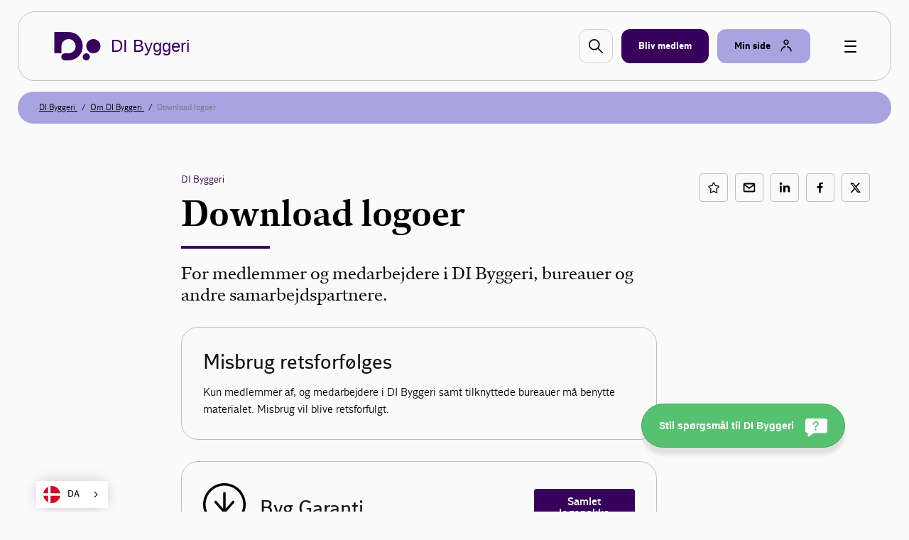

--- FILE ---
content_type: text/html; charset=utf-8
request_url: https://www.danskindustri.dk/brancher/di-byggeri/om-di-byggeri/download-logoer/
body_size: 10775
content:

<!DOCTYPE html>
<html class="no-js theme-didk2023" lang="da"  data-id="dc809338-3792-4b5f-8626-531fc0176a9c" >
<head>
    <meta charset="utf-8">
    <meta http-equiv="X-UA-Compatible" content="IE=edge">

    <link rel="preload" href="/dist/css/styles.css?v=639045164620000000" as="style" />
    
        <link rel="preload" href="/dist/static/fonts/disans_rg-webfont.woff2" as="font" type="font/woff2" crossorigin />
        <link rel="preload" href="/dist/static/fonts/disans_dbd-webfont.woff2" as="font" type="font/woff2" crossorigin />
        <link rel="preload" href="/dist/static/fonts/disans_he-webfont.woff2" as="font" type="font/woff2" crossorigin />
        <link rel="preload" href="/dist/static/fonts/diserif_rg-webfont.woff2" as="font" type="font/woff2" crossorigin />
        <link rel="preload" href="/dist/static/fonts/diserif_bd-webfont.woff2" as="font" type="font/woff2" crossorigin />
        <link rel="preload" href="/dist/static/fonts/di_sans-book-webfont.woff2" as="font" type="font/woff2" crossorigin />
        <link rel="preload" href="/dist/static/fonts/diserif_it-webfont.woff2" as="font" type="font/woff2" crossorigin />
        <link rel="preload" href="/dist/static/fonts/DISansDisplay-Bold.otf" as="font" type="font/otf" crossorigin />
        <link rel="preload" href="/dist/static/fonts/DISansDisplay-Regular.otf" as="font" type="font/otf" crossorigin />
        <link rel="preload" href="/dist/static/fonts/DINumbersOffice-Medium.woff2" as="font" type="font/woff2" crossorigin />
    <link rel="preload" href="https://policy.app.cookieinformation.com/uc.js" data-culture="da" as="script" />
    <link rel="preload" href="/Scripts/js/Head.js?v=9wHl6qMUBeJdMuWHIMlsAG2BiWo" as="script" />
    <link rel="preload" href="/dist/js/VendorApp.js?v=20251219" as="script" />
    
    <link rel="dns-prefetch" href="//js-agent.newrelic.com"/>
    <link rel="dns-prefetch" href="//bam.nr-data.net"/>
    <link rel="stylesheet" href="/dist/css/styles.css?v=639045164620000000" /> 
    <link rel="stylesheet" href="/dist/css/print.css?v=KI1mzRgbjLklj_9xYzhg_1O5_pc" media="print" />

    <meta name="HandheldFriendly" content="True">
    <meta name="viewport" content="width=device-width, initial-scale=1, minimal-ui" />
    <script src="/Scripts/js/Head.js?v=9wHl6qMUBeJdMuWHIMlsAG2BiWo" async></script>
    

    <meta property="twitter:site" content="@danskbyggeri" />
    <link rel="icon" href="/favicon.ico?v=20230928" sizes="32x32">
    <link rel="icon" href="/icon.svg?v=20230928" type="image/svg+xml">
    <link rel="apple-touch-icon" href="/apple-touch-icon.png?v=20230928">
    <link rel="manifest" href="/manifest.json?v=20230928">


<title>DI Byggeris logoer - DI Byggeri</title>
<script type="application/ld+json">
{
    "@context": "https://schema.org",
    "@type": "Article",
    "headline": "DI Byggeris logoer",
    "image": [
        ""
    ],
    "datePublished": "2020-10-05T13.41.24",
    "dateCreated": "2020-09-10T07.31.05",
    "author": [{
        "@type": "Person",
        "name": "",
        "jobTitle": "",
        "url": "",
        "description" : ""
    }]
}
</script><meta name="keywords" content="Byggeri, Marketing" />
<meta name="description" content="Her finder du logoer til download. " />
<link rel="canonical" href="https://www.danskindustri.dk/brancher/di-byggeri/om-di-byggeri/download-logoer/" />
<meta property="og:title" content="DI Byggeris logoer - DI Byggeri" />
<meta property="og:description" content="Her finder du logoer til download. " />
<meta property="og:type" content="article" />
<meta property="og:url" content="https://www.danskindustri.dk/brancher/di-byggeri/om-di-byggeri/download-logoer/" />
<meta property="twitter:url" content="https://www.danskindustri.dk/brancher/di-byggeri/om-di-byggeri/download-logoer/" />
<meta property="twitter:creator" content="@danskbyggeri" />
<meta property="twitter:title" content="DI Byggeris logoer" />
<meta property="twitter:description" content="Her finder du logoer til download. " />
<meta property="twitter:card" content="summary" />
<meta name="robots" content="index, follow" />
<meta name="application-name" content="DI Byggeris logoer - DI Byggeri">
<meta name="msapplication-tooltip" content="Her finder du logoer til download. ">    <script id="CookieConsent" src="https://policy.app.cookieinformation.com/uc.js" data-culture="da" type="text/javascript"></script>
    <script>
!function(T,l,y){var S=T.location,k="script",D="instrumentationKey",C="ingestionendpoint",I="disableExceptionTracking",E="ai.device.",b="toLowerCase",w="crossOrigin",N="POST",e="appInsightsSDK",t=y.name||"appInsights";(y.name||T[e])&&(T[e]=t);var n=T[t]||function(d){var g=!1,f=!1,m={initialize:!0,queue:[],sv:"5",version:2,config:d};function v(e,t){var n={},a="Browser";return n[E+"id"]=a[b](),n[E+"type"]=a,n["ai.operation.name"]=S&&S.pathname||"_unknown_",n["ai.internal.sdkVersion"]="javascript:snippet_"+(m.sv||m.version),{time:function(){var e=new Date;function t(e){var t=""+e;return 1===t.length&&(t="0"+t),t}return e.getUTCFullYear()+"-"+t(1+e.getUTCMonth())+"-"+t(e.getUTCDate())+"T"+t(e.getUTCHours())+":"+t(e.getUTCMinutes())+":"+t(e.getUTCSeconds())+"."+((e.getUTCMilliseconds()/1e3).toFixed(3)+"").slice(2,5)+"Z"}(),iKey:e,name:"Microsoft.ApplicationInsights."+e.replace(/-/g,"")+"."+t,sampleRate:100,tags:n,data:{baseData:{ver:2}}}}var h=d.url||y.src;if(h){function a(e){var t,n,a,i,r,o,s,c,u,p,l;g=!0,m.queue=[],f||(f=!0,t=h,s=function(){var e={},t=d.connectionString;if(t)for(var n=t.split(";"),a=0;a<n.length;a++){var i=n[a].split("=");2===i.length&&(e[i[0][b]()]=i[1])}if(!e[C]){var r=e.endpointsuffix,o=r?e.location:null;e[C]="https://"+(o?o+".":"")+"dc."+(r||"services.visualstudio.com")}return e}(),c=s[D]||d[D]||"",u=s[C],p=u?u+"/v2/track":d.endpointUrl,(l=[]).push((n="SDK LOAD Failure: Failed to load Application Insights SDK script (See stack for details)",a=t,i=p,(o=(r=v(c,"Exception")).data).baseType="ExceptionData",o.baseData.exceptions=[{typeName:"SDKLoadFailed",message:n.replace(/\./g,"-"),hasFullStack:!1,stack:n+"\nSnippet failed to load ["+a+"] -- Telemetry is disabled\nHelp Link: https://go.microsoft.com/fwlink/?linkid=2128109\nHost: "+(S&&S.pathname||"_unknown_")+"\nEndpoint: "+i,parsedStack:[]}],r)),l.push(function(e,t,n,a){var i=v(c,"Message"),r=i.data;r.baseType="MessageData";var o=r.baseData;return o.message='AI (Internal): 99 message:"'+("SDK LOAD Failure: Failed to load Application Insights SDK script (See stack for details) ("+n+")").replace(/\"/g,"")+'"',o.properties={endpoint:a},i}(0,0,t,p)),function(e,t){if(JSON){var n=T.fetch;if(n&&!y.useXhr)n(t,{method:N,body:JSON.stringify(e),mode:"cors"});else if(XMLHttpRequest){var a=new XMLHttpRequest;a.open(N,t),a.setRequestHeader("Content-type","application/json"),a.send(JSON.stringify(e))}}}(l,p))}function i(e,t){f||setTimeout(function(){!t&&m.core||a()},500)}var e=function(){var n=l.createElement(k);n.src=h;var e=y[w];return!e&&""!==e||"undefined"==n[w]||(n[w]=e),n.onload=i,n.onerror=a,n.onreadystatechange=function(e,t){"loaded"!==n.readyState&&"complete"!==n.readyState||i(0,t)},n}();y.ld<0?l.getElementsByTagName("head")[0].appendChild(e):setTimeout(function(){l.getElementsByTagName(k)[0].parentNode.appendChild(e)},y.ld||0)}try{m.cookie=l.cookie}catch(p){}function t(e){for(;e.length;)!function(t){m[t]=function(){var e=arguments;g||m.queue.push(function(){m[t].apply(m,e)})}}(e.pop())}var n="track",r="TrackPage",o="TrackEvent";t([n+"Event",n+"PageView",n+"Exception",n+"Trace",n+"DependencyData",n+"Metric",n+"PageViewPerformance","start"+r,"stop"+r,"start"+o,"stop"+o,"addTelemetryInitializer","setAuthenticatedUserContext","clearAuthenticatedUserContext","flush"]),m.SeverityLevel={Verbose:0,Information:1,Warning:2,Error:3,Critical:4};var s=(d.extensionConfig||{}).ApplicationInsightsAnalytics||{};if(!0!==d[I]&&!0!==s[I]){var c="onerror";t(["_"+c]);var u=T[c];T[c]=function(e,t,n,a,i){var r=u&&u(e,t,n,a,i);return!0!==r&&m["_"+c]({message:e,url:t,lineNumber:n,columnNumber:a,error:i}),r},d.autoExceptionInstrumented=!0}return m}(y.cfg);function a(){y.onInit&&y.onInit(n)}(T[t]=n).queue&&0===n.queue.length?(n.queue.push(a),n.trackPageView({})):a()}(window,document,{src: "https://js.monitor.azure.com/scripts/b/ai.2.gbl.min.js", crossOrigin: "anonymous", cfg: {instrumentationKey: '49cbc170-01d1-4752-90cd-609e401f6261', disableCookiesUsage: false }});
</script>

    <style>
ol.lowAlpha li:before {  content: counter(olCount, lower-alpha)'.'!important; }
</style>

<script type="text/javascript" src="https://cdn.weglot.com/weglot.min.js"></script>
<script>
    Weglot.initialize({
        api_key: 'wg_c014f97a1bad92e8b9f5e46c4932f77f2'
    });
</script>
<script>
(window.raffleUids = window.raffleUids || []).push('1ad61e85-1702-41b6-a1d7-0828d165c9c2');
try {
 window.di.fn.raffle.register('1ad61e85-1702-41b6-a1d7-0828d165c9c2');
} catch(err) {
  console.warn("Unable to register Raffle-plugin");
}
</script><!-- Google Tag Manager -->
<script>
!function(){"use strict";function l(e){for(var t=e,r=0,n=document.cookie.split(";");r<n.length;r++){var o=n[r].split("=");if(o[0].trim()===t)return o[1]}}function s(e){return localStorage.getItem(e)}function u(e){return window[e]}function A(e,t){e=document.querySelector(e);return t?null==e?void 0:e.getAttribute(t):null==e?void 0:e.textContent}var e=window,t=document,r="script",n="dataLayer",o="https://gtm.danskindustri.dk",a="",i="8bq8saflaekz",c="ca20b=aWQ9R1RNLVdNWkJWODg%3D&page=2",g="stapeUserId",v="",E="",d=!1;try{var d=!!g&&(m=navigator.userAgent,!!(m=new RegExp("Version/([0-9._]+)(.*Mobile)?.*Safari.*").exec(m)))&&16.4<=parseFloat(m[1]),f="stapeUserId"===g,I=d&&!f?function(e,t,r){void 0===t&&(t="");var n={cookie:l,localStorage:s,jsVariable:u,cssSelector:A},t=Array.isArray(t)?t:[t];if(e&&n[e])for(var o=n[e],a=0,i=t;a<i.length;a++){var c=i[a],c=r?o(c,r):o(c);if(c)return c}else console.warn("invalid uid source",e)}(g,v,E):void 0;d=d&&(!!I||f)}catch(e){console.error(e)}var m=e,g=(m[n]=m[n]||[],m[n].push({"gtm.start":(new Date).getTime(),event:"gtm.js"}),t.getElementsByTagName(r)[0]),v=I?"&bi="+encodeURIComponent(I):"",E=t.createElement(r),f=(d&&(i=8<i.length?i.replace(/([a-z]{8}$)/,"kp$1"):"kp"+i),!d&&a?a:o);E.async=!0,E.src=f+"/"+i+".js?"+c+v,null!=(e=g.parentNode)&&e.insertBefore(E,g)}();
</script>
<!-- End Google Tag Manager -->

</head>
<body data-diinternal="false">
    <!-- Google Tag Manager (noscript) -->
<noscript><iframe src='' height='0' width='0' style='display:none;visibility:hidden' data-category-consent='cookie_cat_marketing' data-consent-src='https://www.googletagmanager.com/ns.html?id=GTM-WMZBV88'></iframe></noscript>
<!-- End Google Tag Manager (noscript) -->

    

    <div class="page-wrapper">
            <div class="js--main-header">
                


<div class="slide-in js--menu">
    <div class="slide-in__inner">
        <div class="slide-in__close js--close-overlay"></div>
        <div class="slide-in__scrollable">
            <div class="slide-in__nav">
                <ul>
                        <li>
                            <a href="/brancher/di-byggeri/kurser-og-arrangementer/" class="slide-in__nav-item" title="Kurser, arrangementer og netv&#xE6;rk">
                                Kurser, arrangementer og netv&#xE6;rk
                            </a>
                        </li>
                        <li>
                            <a href="/brancher/di-byggeri/fagomraader-og-regioner/" class="slide-in__nav-item" title="Fagomr&#xE5;der og regioner">
                                Fagomr&#xE5;der og regioner
                            </a>
                        </li>
                        <li>
                            <a href="/brancher/di-byggeri/analyse-og-politik/" class="slide-in__nav-item" title="Analyse og politik">
                                Analyse og politik
                            </a>
                        </li>
                        <li>
                            <a href="/brancher/di-byggeri/publikationer/" class="slide-in__nav-item" title="Publikationer">
                                Publikationer
                            </a>
                        </li>
                </ul>
            </div>
                <div class="slide-in__nav">
                    <ul>
                                <li>
                                    <a href="/brancher/di-byggeri/the-danish-construction-association/" class="slide-in__nav-item slide-in__nav-item--small" title="English">
                                            <span class="icon icon--full">
                                                
    <svg class="svg-icon svg-icon--flag_uk">
        <use xlink:href="/dist/svg/svg-sprite.svg?v=504911232000000000#flag_uk"></use>
    </svg>

                                            </span>
                                        English
                                    </a>
                                </li>
                            <li>
                                <a href="/bliv-medlem/" class="slide-in__nav-item slide-in__nav-item--small" title="Bliv medlem">
                                    <span class="icon">
                                        
    <svg class="svg-icon svg-icon--industrienshus">
        <use xlink:href="/dist/svg/svg-sprite.svg?v=504911232000000000#industrienshus"></use>
    </svg>

                                    </span>
                                    Bliv medlem
                                </a>
                            </li>
                    </ul>
                </div>
        </div>
    </div>
</div>                <div class="sticky-menu js--sticky-menu is-home">
                    <div class="sticky-menu__inner js--sticky-menu-inner">



<header class="new-header new-header--bordered">
    <div class="w--lg">
        <div class="new-header__inner">
                <a class="button button--logo" href="/brancher/di-byggeri/" title="Til forsiden">
                    
    <svg class="svg-icon svg-icon--logo">
        <use xlink:href="/dist/svg/svg-sprite-v2.svg?v=504911232000000000#logo"></use>
    </svg>

                    <span class="text text--headline">DI Byggeri</span>
                </a>

                <a href="#" class="new-header__item new-header__item--bordered new-header__item--icon js--raffle-search-button">
                    
    <svg class="svg-icon svg-icon--search">
        <use xlink:href="/dist/svg/svg-sprite.svg?v=504911232000000000#search"></use>
    </svg>

                </a>
            
                <a href="/bliv-medlem/" class="new-header__item new-header__item--bordered new-header__item--brand new-header__item--visible-desktop" title="Bliv medlem" >
                    <span class="text">Bliv medlem</span>
                </a>
            <span class="new-header__item-container">
                <a href="#" class="new-header__item new-header__item--bordered has-icon new-header__item--brand-light js--mysite-toggle" data-userid="">
                    <span class="text">Min side</span>

    <svg class="svg-icon svg-icon--staff">
        <use xlink:href="/dist/svg/svg-sprite-v2.svg?v=504911232000000000#staff"></use>
    </svg>
                </a>
                <div class="new-header__dropdown new-header__dropdown--tooltip js--mysite-tooltip">
                    <div class="new-header__dropdown__area">
                        <a href="#" class="new-header__dropdown__item new-header__dropdown__item--remarkable js--mysite-tooltip-toogle">
                            <span class="icon">
                                
    <svg class="svg-icon svg-icon--person">
        <use xlink:href="/dist/svg/svg-sprite.svg?v=504911232000000000#person"></use>
    </svg>

                            </span>
                            <span class="new-header__dropdown__title">
                                Velkommen tilbage
                            </span>
                            <span class="new-header__dropdown__text js--mysite-tooltip-number">
                                Der er 0 nye anbefalinger til dig
                            </span>
                        </a>
                    </div>
                </div>
                <div class="new-header__dropdown js--mysite">
                    <div class="new-header__dropdown__area">
                        <a href="https://dit.di.dk" class="new-header__dropdown__item new-header__dropdown__item--remarkable js--login-intent-mypage" target="_blank" data-datalayer-obj='{"event": "login_intent"}'>
                            <span class="icon">
                                
    <svg class="svg-icon svg-icon--person">
        <use xlink:href="/dist/svg/svg-sprite.svg?v=504911232000000000#person"></use>
    </svg>

                            </span>
                            <span class="new-header__dropdown__title">
                                Min side
                            </span>
                            <span class="new-header__dropdown__text">
F&#xE5; adgang til dine netv&#xE6;rk, tilmeldinger og &#xF8;vrige DI-services.                            </span>
                        </a>
                    </div>
                    <div class="new-header__dropdown__area js--mysite-recommendations" style="display: none;">
                        <div class="new-header__dropdown__item">
                            <span class="new-header__dropdown__title">
                                Anbefalet til dig
                            </span>
                            <span class="new-header__dropdown__number js--mysite-recommendations-number"></span>
                        </div>
                    </div>
                        <div class="new-header__dropdown__area">
                            <div class="new-header__dropdown__item">
                                <span class="new-header__dropdown__title">
                                    Ny hos DI?
                                </span>
                            </div>
                            <ul class="new-header__dropdown__item new-header__dropdown__item--list">
                                <li class="new-header__dropdown__list-item">
                                    <a href="https://dit.di.dk/Authorization/Create" class="js--login-intent-newuser" target="_blank" data-datalayer-obj='{"event": "login_intent"}'>
                                        Opret en ny bruger hvis du ikke allerede har et login
                                            
<span class="arrow ">
    <svg viewBox="0 0 34 34" xmlns="http://www.w3.org/2000/svg">
        <g fill-rule="evenodd">
            <path class="fill" d="M34 17c0 9.405-7.595 17-17 17-9.366 0-17-7.595-17-17C0 7.595 7.634 0 17 0c9.405 0 17 7.595 17 17zm-8.343 1.023c.315-.315.433-.708.433-1.023 0-.394-.118-.708-.433-1.023l-7.988-7.28c-.12-.158-.473-.354-.827-.354-.71 0-1.338.63-1.338 1.298 0 .277.078.67.393.946l5.746 5.076H9.05c-.668 0-1.298.63-1.298 1.338 0 .708.63 1.26 1.3 1.26h12.592l-5.746 5.154c-.315.236-.393.63-.393.945 0 .668.63 1.297 1.338 1.297.393 0 .747-.236.944-.393l7.87-7.24z" />
            <path class="border" d="M34 17c0-9.405-7.595-17-17-17C7.634 0 0 7.595 0 17c0 9.405 7.634 17 17 17 9.405 0 17-7.595 17-17zm-2.715 0c0 7.87-6.375 14.245-14.285 14.245C9.13 31.245 2.794 24.87 2.794 17 2.794 9.13 9.13 2.794 17 2.794c7.91 0 14.285 6.336 14.285 14.206z" />
            <path d="M25.657 18.023c.315-.315.433-.708.433-1.023 0-.394-.118-.708-.433-1.023l-7.988-7.28c-.12-.158-.473-.354-.827-.354-.71 0-1.338.63-1.338 1.298 0 .277.078.67.393.946l5.746 5.076H9.05c-.668 0-1.298.63-1.298 1.338 0 .708.63 1.26 1.3 1.26h12.592l-5.746 5.154c-.315.236-.393.63-.393.945 0 .668.63 1.297 1.338 1.297.393 0 .747-.236.944-.393l7.87-7.24z" class="arrow-shape" />
        </g>
    </svg>
</span>
                                    </a>
                                </li>
                            </ul>
                        </div>
                </div>
            </span>
            <a href="javascript:" class="button button--burger js--burger">
                <span></span>
            </a>
        </div>
    </div>
</header>

                    </div>
                </div>
            </div>
        <main>
            
        <section class="section">
            <div class="deck deck--slim deck--slim deck--brand-light">
                <div class="w--lg">
                <nav class="breadcrumbs">
                    <ul class="breadcrumbs__list v--desktop-only">
                            <li class="breadcrumbs__item">
                                    <a href="/brancher/di-byggeri/">
                                        DI Byggeri
                                    </a>
                            </li>
                            <li class="breadcrumbs__item">
                                    <a href="/brancher/di-byggeri/om-di-byggeri/">
                                        Om DI Byggeri
                                    </a>
                            </li>
                            <li class="breadcrumbs__item">
Download logoer                            </li>
                    </ul>

                </nav>
                    </div>
                </div>
            </section>


<!-- Update area goes here -->

<script type="application/ld+json">{"MainEntityOfPage":{"Type":"WebPage","Id":"https://www.danskindustri.dk/brancher/di-byggeri/om-di-byggeri/download-logoer/"},"Headline":"Download logoer","DatePublished":"2020-09-10T07:31:05+00:00","DateModified":"2020-10-05T13:41:24+00:00","Publisher":{"type":"Organization","Name":"Dansk industri","Logo":{"type":"ImageObject","url":"https://www.danskindustri.dk/static/logo.jpg"}},"Description":"For medlemmer og medarbejdere i DI Byggeri, bureauer og andre samarbejdspartnere.","Context":"http://schema.org","Type":"NewsArticle"}</script>

<!-- ArticlePage/index.cshtml -->
<section class="section">
    <div class="deck">
        <div class="w--md">
            <div class="flex-grid">
                    <div class="flex-grid__col flex-grid__col--12 flex-grid__col--md-2"></div>
                <div class="flex-grid__col flex-grid__col--12 flex-grid__col--md-7 article-wrapper">
                     <!-- Article.cshtml -->
<article class="article article--no-initial ">


<span class="meta">            <a href="/brancher/di-byggeri/" >
                DI Byggeri
            </a>
</span>
    <div class="rich-text">
        <h1 class="article__headline headline-lg ">
            Download logoer
        </h1>
        <h4>For medlemmer og medarbejdere i DI Byggeri, bureauer og andre samarbejdspartnere.</h4>
    </div>



<div class="rich-text rich-text--initial">
    

</div>

<div class="article__box">
    <div class="article__box__inner">
        <h3>Misbrug retsforf&#xF8;lges</h3>
        <p>Kun medlemmer af, og medarbejdere i DI Byggeri samt tilknyttede bureauer m&#xE5; benytte materialet. Misbrug vil blive retsforfulgt.</p>
    </div>
</div>
<!-- FeaturedDocumentArticle.cshtml -->
<!-- FeaturedDocumentItem.cshtml -->



<div class="article__box article__box--grid">
        <div class="article__box__icon">
            
    <svg class="svg-icon svg-icon--download">
        <use xlink:href="/dist/svg/svg-sprite.svg?v=504911232000000000#download"></use>
    </svg>

        </div>
    <div class="article__box__inner">
        <p class="meta"></p>
        <h2 class="title-sm">Byg Garanti</h2>
    </div>

        <div class="article__box__cta" >
            
<a href="https://www.skyfish.com/p/danskindustri/2053812" class="button button--primary button--small"  target="_blank" rel="noopener" >
    <span class="text">Samlet logopakke</span>
</a>
        </div>
</div>
<!-- FeaturedDocumentArticle.cshtml -->
<!-- FeaturedDocumentItem.cshtml -->



<div class="article__box article__box--grid">
        <div class="article__box__icon">
            
    <svg class="svg-icon svg-icon--download">
        <use xlink:href="/dist/svg/svg-sprite.svg?v=504911232000000000#download"></use>
    </svg>

        </div>
    <div class="article__box__inner">
        <p class="meta"></p>
        <h2 class="title-sm">DI Byggeris logo</h2>
    </div>

        <div class="article__box__cta" >
            
<a href="https://www.skyfish.com/p/danskindustri/2053802" class="button button--primary button--small"  target="_blank" rel="noopener" >
    <span class="text">Samlet logopakke</span>
</a>
        </div>
</div>
<!-- FeaturedDocumentArticle.cshtml -->
<!-- FeaturedDocumentItem.cshtml -->



<div class="article__box article__box--grid">
        <div class="article__box__icon">
            
    <svg class="svg-icon svg-icon--download">
        <use xlink:href="/dist/svg/svg-sprite.svg?v=504911232000000000#download"></use>
    </svg>

        </div>
    <div class="article__box__inner">
        <p class="meta"></p>
        <h2 class="title-sm">Medlem af DI Byggeri logo</h2>
    </div>

        <div class="article__box__cta" >
            
<a href="https://www.skyfish.com/p/danskindustri/2053820" class="button button--primary button--small"  target="_blank" rel="noopener" >
    <span class="text">Samlet logopakke</span>
</a>
        </div>
</div>
<div class="rich-text">
    <div class="accordion__wrapper">
        

<div class="accordion accordion--wide js--accordion">
    <div class="accordion__trigger js--accordion-trigger">
        <div class="accordion__title">
            <h4>Branchesammenslutninger</h4>
                
<span class="arrow icon arrow--colored">
    <svg viewBox="0 0 34 34" xmlns="http://www.w3.org/2000/svg">
        <g fill-rule="evenodd">
            <path class="fill" d="M34 17c0 9.405-7.595 17-17 17-9.366 0-17-7.595-17-17C0 7.595 7.634 0 17 0c9.405 0 17 7.595 17 17zm-8.343 1.023c.315-.315.433-.708.433-1.023 0-.394-.118-.708-.433-1.023l-7.988-7.28c-.12-.158-.473-.354-.827-.354-.71 0-1.338.63-1.338 1.298 0 .277.078.67.393.946l5.746 5.076H9.05c-.668 0-1.298.63-1.298 1.338 0 .708.63 1.26 1.3 1.26h12.592l-5.746 5.154c-.315.236-.393.63-.393.945 0 .668.63 1.297 1.338 1.297.393 0 .747-.236.944-.393l7.87-7.24z" />
            <path class="border" d="M34 17c0-9.405-7.595-17-17-17C7.634 0 0 7.595 0 17c0 9.405 7.634 17 17 17 9.405 0 17-7.595 17-17zm-2.715 0c0 7.87-6.375 14.245-14.285 14.245C9.13 31.245 2.794 24.87 2.794 17 2.794 9.13 9.13 2.794 17 2.794c7.91 0 14.285 6.336 14.285 14.206z" />
            <path d="M25.657 18.023c.315-.315.433-.708.433-1.023 0-.394-.118-.708-.433-1.023l-7.988-7.28c-.12-.158-.473-.354-.827-.354-.71 0-1.338.63-1.338 1.298 0 .277.078.67.393.946l5.746 5.076H9.05c-.668 0-1.298.63-1.298 1.338 0 .708.63 1.26 1.3 1.26h12.592l-5.746 5.154c-.315.236-.393.63-.393.945 0 .668.63 1.297 1.338 1.297.393 0 .747-.236.944-.393l7.87-7.24z" class="arrow-shape" />
        </g>
    </svg>
</span>
        </div>
    </div>
    <div class="accordion__content js--accordion-content">
        <div class="accordion__content__inner">
            
<div class="rich-text rich-text--initial">
    
<p>Her kan du finde links til alle logoer fra de tre Branchesammenslutninger under DI Byggeri.</p>
<p><a href="https://www.skyfish.com/p/danskindustri/2053806" target="_blank" rel="noopener">Dansk Beton</a></p>
<p><a href="https://www.skyfish.com/p/danskindustri/2053807" target="_blank" rel="noopener">Dansk Byggeindustri</a></p>
<p><a href="https://www.skyfish.com/p/danskindustri/2053808" target="_blank" rel="noopener">Dansk Infrastruktur</a></p>
</div>

        </div>
    </div>
</div>
    </div>
</div>
<div class="rich-text">
    <div class="accordion__wrapper">
        

<div class="accordion accordion--wide js--accordion">
    <div class="accordion__trigger js--accordion-trigger">
        <div class="accordion__title">
            <h4>Sektioner</h4>
                
<span class="arrow icon arrow--colored">
    <svg viewBox="0 0 34 34" xmlns="http://www.w3.org/2000/svg">
        <g fill-rule="evenodd">
            <path class="fill" d="M34 17c0 9.405-7.595 17-17 17-9.366 0-17-7.595-17-17C0 7.595 7.634 0 17 0c9.405 0 17 7.595 17 17zm-8.343 1.023c.315-.315.433-.708.433-1.023 0-.394-.118-.708-.433-1.023l-7.988-7.28c-.12-.158-.473-.354-.827-.354-.71 0-1.338.63-1.338 1.298 0 .277.078.67.393.946l5.746 5.076H9.05c-.668 0-1.298.63-1.298 1.338 0 .708.63 1.26 1.3 1.26h12.592l-5.746 5.154c-.315.236-.393.63-.393.945 0 .668.63 1.297 1.338 1.297.393 0 .747-.236.944-.393l7.87-7.24z" />
            <path class="border" d="M34 17c0-9.405-7.595-17-17-17C7.634 0 0 7.595 0 17c0 9.405 7.634 17 17 17 9.405 0 17-7.595 17-17zm-2.715 0c0 7.87-6.375 14.245-14.285 14.245C9.13 31.245 2.794 24.87 2.794 17 2.794 9.13 9.13 2.794 17 2.794c7.91 0 14.285 6.336 14.285 14.206z" />
            <path d="M25.657 18.023c.315-.315.433-.708.433-1.023 0-.394-.118-.708-.433-1.023l-7.988-7.28c-.12-.158-.473-.354-.827-.354-.71 0-1.338.63-1.338 1.298 0 .277.078.67.393.946l5.746 5.076H9.05c-.668 0-1.298.63-1.298 1.338 0 .708.63 1.26 1.3 1.26h12.592l-5.746 5.154c-.315.236-.393.63-.393.945 0 .668.63 1.297 1.338 1.297.393 0 .747-.236.944-.393l7.87-7.24z" class="arrow-shape" />
        </g>
    </svg>
</span>
        </div>
    </div>
    <div class="accordion__content js--accordion-content">
        <div class="accordion__content__inner">
            
<div class="rich-text rich-text--initial">
    
<p>Her kan du finde alle logoer for sektionerne under DI Byggeri.</p>
<p><a href="https://www.skyfish.com/p/danskindustri/2053821" target="_blank" rel="noopener">Find alle logoerne her</a></p>
</div>

        </div>
    </div>
</div>
    </div>
</div>
<div class="rich-text">
    <div class="accordion__wrapper">
        

<div class="accordion accordion--wide js--accordion">
    <div class="accordion__trigger js--accordion-trigger">
        <div class="accordion__title">
            <h4>Interessegrupper og foreninger</h4>
                
<span class="arrow icon arrow--colored">
    <svg viewBox="0 0 34 34" xmlns="http://www.w3.org/2000/svg">
        <g fill-rule="evenodd">
            <path class="fill" d="M34 17c0 9.405-7.595 17-17 17-9.366 0-17-7.595-17-17C0 7.595 7.634 0 17 0c9.405 0 17 7.595 17 17zm-8.343 1.023c.315-.315.433-.708.433-1.023 0-.394-.118-.708-.433-1.023l-7.988-7.28c-.12-.158-.473-.354-.827-.354-.71 0-1.338.63-1.338 1.298 0 .277.078.67.393.946l5.746 5.076H9.05c-.668 0-1.298.63-1.298 1.338 0 .708.63 1.26 1.3 1.26h12.592l-5.746 5.154c-.315.236-.393.63-.393.945 0 .668.63 1.297 1.338 1.297.393 0 .747-.236.944-.393l7.87-7.24z" />
            <path class="border" d="M34 17c0-9.405-7.595-17-17-17C7.634 0 0 7.595 0 17c0 9.405 7.634 17 17 17 9.405 0 17-7.595 17-17zm-2.715 0c0 7.87-6.375 14.245-14.285 14.245C9.13 31.245 2.794 24.87 2.794 17 2.794 9.13 9.13 2.794 17 2.794c7.91 0 14.285 6.336 14.285 14.206z" />
            <path d="M25.657 18.023c.315-.315.433-.708.433-1.023 0-.394-.118-.708-.433-1.023l-7.988-7.28c-.12-.158-.473-.354-.827-.354-.71 0-1.338.63-1.338 1.298 0 .277.078.67.393.946l5.746 5.076H9.05c-.668 0-1.298.63-1.298 1.338 0 .708.63 1.26 1.3 1.26h12.592l-5.746 5.154c-.315.236-.393.63-.393.945 0 .668.63 1.297 1.338 1.297.393 0 .747-.236.944-.393l7.87-7.24z" class="arrow-shape" />
        </g>
    </svg>
</span>
        </div>
    </div>
    <div class="accordion__content js--accordion-content">
        <div class="accordion__content__inner">
            
<div class="rich-text rich-text--initial">
    
<p>Her kan du finde alle logoer for interessegrupper og foreninger under DI Byggeri.</p>
<p><a href="https://www.skyfish.com/p/danskindustri/2053813" target="_blank" rel="noopener">Find alle logoerne her</a></p>
</div>

        </div>
    </div>
</div>
    </div>
</div></article>
                </div>
                <div class="flex-grid__col flex-grid__col--12 flex-grid__col--md-3">



<ul class="social-list">
        <li class="social-list__item">
            <a href="javascript:" class="social-list__item__link  js--notification-handler" title="Gem p&#xE5; Min side" data-subscribeid="" data-language="da" data-notificationtype="favourite" data-userid="" data-pageid="170403" data-activeclass="is-active" data-saveurl="/api/notification/save" data-deleteurl="/api/notification/delete"  data-modal="modal-notification">
                <span class="social-list__text">Gem</span>
                
    <svg class="svg-icon svg-icon--star">
        <use xlink:href="/dist/svg/svg-sprite.svg?v=504911232000000000#star"></use>
    </svg>

            </a>
        </li>
        <li class="social-list__item">
            <a href="mailto:?subject=Download%20logoer&body=Download%20logoer%0D%0A%0D%0Ahttps%3a%2f%2fwww.danskindustri.dk%2fbrancher%2fdi-byggeri%2fom-di-byggeri%2fdownload-logoer%2f" class="social-list__item__link">
                <span class="social-list__text">Send e-mail</span>
                
    <svg class="svg-icon svg-icon--share-email">
        <use xlink:href="/dist/svg/svg-sprite.svg?v=504911232000000000#share-email"></use>
    </svg>

            </a>
        </li>
        <li class="social-list__item">
            <a href="https://www.linkedin.com/shareArticle?mini=true&url=https%3a%2f%2fwww.danskindustri.dk%2fbrancher%2fdi-byggeri%2fom-di-byggeri%2fdownload-logoer%2f" class="social-list__item__link"  target="_blank" rel="noopener">
                <span class="social-list__text">Del p&#xE5; LinkedIn</span>
                
    <svg class="svg-icon svg-icon--share-linkedin">
        <use xlink:href="/dist/svg/svg-sprite.svg?v=504911232000000000#share-linkedin"></use>
    </svg>

            </a>
        </li>
        <li class="social-list__item">
            <a href="https://www.facebook.com/sharer/sharer.php?u=https%3a%2f%2fwww.danskindustri.dk%2fbrancher%2fdi-byggeri%2fom-di-byggeri%2fdownload-logoer%2f" class="social-list__item__link"  target="_blank" rel="noopener">
                <span class="social-list__text">Del p&#xE5; Facebook</span>
                
    <svg class="svg-icon svg-icon--share-facebook">
        <use xlink:href="/dist/svg/svg-sprite.svg?v=504911232000000000#share-facebook"></use>
    </svg>

            </a>
        </li>
        <li class="social-list__item">
            <a href="https://twitter.com/intent/tweet?url=https%3a%2f%2fwww.danskindustri.dk%2fbrancher%2fdi-byggeri%2fom-di-byggeri%2fdownload-logoer%2f&text=Download&#x2B;logoer" class="social-list__item__link"  target="_blank" rel="noopener">
                <span class="social-list__text">Del p&#xE5; Twitter</span>
                
    <svg class="svg-icon svg-icon--share-twitter">
        <use xlink:href="/dist/svg/svg-sprite.svg?v=504911232000000000#share-twitter"></use>
    </svg>

            </a>
        </li>
</ul>                </div>
            </div>
        </div>
    </div>
    <!-- ByLine.cshtml -->
    <div class="deck deck--margin-bottom">
        <div class="w--md">
            <div class="contact-bar">
                <div class="contact-bar__item contact-bar__item--right-align" >
                    <div class="tags">
                        <ul class="tags__list">
                                <li class="tags__list__item">
                                        <a href="/brancher/di-byggeri/sogeside/?SearchQuery=&quot;Byggeri&quot;" class="button button--tag">Byggeri</a>
                                </li>
                                <li class="tags__list__item">
                                        <a href="/brancher/di-byggeri/sogeside/?SearchQuery=&quot;Marketing&quot;" class="button button--tag">Marketing</a>
                                </li>
                        </ul>
                    </div>
                </div>
            </div>
        </div>
    </div>

</section>


<section class="section">
    <div class="deck">
        <div class="w--md">
            <div class="cta-banner">
                <div class="flex-grid">
                    <div class="flex-grid__col flex-grid__col--12 flex-grid__col--md-6 banner-title">
                            <h2>DI&#x27;s logoer</h2>
                            <p>
                                <span>Her kan du finde og downloade DI&#x27;s logoer og designguide.</span>
                            </p>

                    </div>
                    <div class="flex-grid__col flex-grid__col--12 flex-grid__col--md-6 cta-banner__action">

<a href="https://www.skyfish.com/p/danskindustri/1372774" class="button button--primary button--large"  target="_blank" rel="noopener" >
    <span class="text">DI&#x27;s logoer og designguide</span>
</a>                    </div>
                </div>
            </div>
        </div>
    </div>
</section>

    <section class="section">
            <div class="deck deck--brand ">
                <div class="w--md banner-title">
                    <h2>Kontakt</h2>
                </div>
            </div>
        <div class="deck deck--brand deck--cropped has-slider">
            <div class="w--md">
                

<div class="contact  ">
        <div class="contact__image">
            <img src="https://www.danskindustri.dk/globalassets/kontaktenhed-foto/di-dansk-byggeri-kontakt.jpg" alt="">
        </div>
    <div class="contact__body">
        <p class="contact__headline"></p>
        <p class="contact__sub-headline">Har du sp&#xF8;rgsm&#xE5;l, eller vil du vide mere, er du velkommen til at kontakte DI Byggeri</p>
    <ul class="contact__contact-info">
            <li>
                <span class="contact__contact-info__label">Direkte</span>
                <span class="contact__contact-info__value ">33 77 33 77</span>
            </li>
            <li>
                <span class="contact__contact-info__label">E-mail</span>
                <span class="contact__contact-info__value "><a href="mailto:dibyggeri@di.dk">dibyggeri@di.dk</a></span>
            </li>
        
        

    </ul>
    </div>
</div>
            </div>
        </div>
    </section>

        <section class="section">
            <div class="deck">

    <div class="w--lg">
        <div class="heavy-title heavy-title--right">
                <h2 >Relateret indhold</h2>
        </div>
    </div>
</div>
            <div class="deck">
                <div class="w--md">
                    <ul class="abstract-list">
                            <li class="abstract-list__item abstract-list__item--no-image abstract-list__item--action">
                                <div class="abstract-list__item__content">
                                    

<p class="meta">            <a href="/brancher/di-byggeri/" >
                DI Byggeri
            </a>
</p>

                                    <a class="button" href="/brancher/di-byggeri/kurser-og-arrangementer/sektioner/gulvsektionen/gvk-kursus-for-vadrumsansvarlige/">
                                        <h3 class="abstract-list__item__content__head">
                                            GVK kursus for v&#xE5;drumsansvarlige 6. oktober 2026
                                        </h3>
                                        <p class="abstract-list__item__content__body">
                                            Kursus for v&#229;drumsansvarlige holdes den 6. oktober 2026 p&#229; Gl. Vindinge i Nyborg
                                        </p>
                                    </a>
                                    <div class="tags">
                                        <ul class="tags__list">
                                                <li class="tags__list__item">
                                                        <a href="/brancher/di-byggeri/sogeside/?SearchQuery=&quot;Uddannelse&quot;" class="button button--tag">Uddannelse</a>
                                                </li>
                                                <li class="tags__list__item">
                                                        <a href="/brancher/di-byggeri/sogeside/?SearchQuery=&quot;Byggeri&quot;" class="button button--tag">Byggeri</a>
                                                </li>
                                                <li class="tags__list__item">
                                                        <a href="/brancher/di-byggeri/sogeside/?SearchQuery=&quot;Brancher og fag&quot;" class="button button--tag">Brancher og fag</a>
                                                </li>
                                        </ul>
                                    </div>
                                </div>
                                <a class="button arrow__wrapper" href="/brancher/di-byggeri/kurser-og-arrangementer/sektioner/gulvsektionen/gvk-kursus-for-vadrumsansvarlige/">
                                        
<span class="arrow arrow--colored">
    <svg viewBox="0 0 34 34" xmlns="http://www.w3.org/2000/svg">
        <g fill-rule="evenodd">
            <path class="fill" d="M34 17c0 9.405-7.595 17-17 17-9.366 0-17-7.595-17-17C0 7.595 7.634 0 17 0c9.405 0 17 7.595 17 17zm-8.343 1.023c.315-.315.433-.708.433-1.023 0-.394-.118-.708-.433-1.023l-7.988-7.28c-.12-.158-.473-.354-.827-.354-.71 0-1.338.63-1.338 1.298 0 .277.078.67.393.946l5.746 5.076H9.05c-.668 0-1.298.63-1.298 1.338 0 .708.63 1.26 1.3 1.26h12.592l-5.746 5.154c-.315.236-.393.63-.393.945 0 .668.63 1.297 1.338 1.297.393 0 .747-.236.944-.393l7.87-7.24z" />
            <path class="border" d="M34 17c0-9.405-7.595-17-17-17C7.634 0 0 7.595 0 17c0 9.405 7.634 17 17 17 9.405 0 17-7.595 17-17zm-2.715 0c0 7.87-6.375 14.245-14.285 14.245C9.13 31.245 2.794 24.87 2.794 17 2.794 9.13 9.13 2.794 17 2.794c7.91 0 14.285 6.336 14.285 14.206z" />
            <path d="M25.657 18.023c.315-.315.433-.708.433-1.023 0-.394-.118-.708-.433-1.023l-7.988-7.28c-.12-.158-.473-.354-.827-.354-.71 0-1.338.63-1.338 1.298 0 .277.078.67.393.946l5.746 5.076H9.05c-.668 0-1.298.63-1.298 1.338 0 .708.63 1.26 1.3 1.26h12.592l-5.746 5.154c-.315.236-.393.63-.393.945 0 .668.63 1.297 1.338 1.297.393 0 .747-.236.944-.393l7.87-7.24z" class="arrow-shape" />
        </g>
    </svg>
</span>
                                </a>
                            </li>
                            <li class="abstract-list__item abstract-list__item--no-image abstract-list__item--action">
                                <div class="abstract-list__item__content">
                                    

<p class="meta">            <a href="/arrangementer/sog/" >
                Arrangementer
            </a>
</p>

                                    <a class="button" href="/arrangementer/soeg/arrangementer/medlemsforeninger/aluminium-danmark/aluminium-2026/">
                                        <h3 class="abstract-list__item__content__head">
                                            ALUMINIUM 2026 &#x2013; verdens f&#xF8;rende aluminiumsmesse
                                        </h3>
                                        <p class="abstract-list__item__content__body">
                                            Deltag i &#229;rets vigtigste eksportbegivenhed arrangeret af Aluminium Danmark i samarbejde med Eksportr&#229;det.
                                        </p>
                                    </a>
                                    <div class="tags">
                                        <ul class="tags__list">
                                                <li class="tags__list__item">
                                                        <a href="/brancher/di-byggeri/sogeside/?SearchQuery=&quot;Internationalt&quot;" class="button button--tag">Internationalt</a>
                                                </li>
                                                <li class="tags__list__item">
                                                        <a href="/brancher/di-byggeri/sogeside/?SearchQuery=&quot;Europa&quot;" class="button button--tag">Europa</a>
                                                </li>
                                                <li class="tags__list__item">
                                                        <a href="/brancher/di-byggeri/sogeside/?SearchQuery=&quot;Sm&#xE5; og mellemstore virksomheder&quot;" class="button button--tag">Sm&#xE5; og mellemstore virksomheder</a>
                                                </li>
                                                <li class="tags__list__item">
                                                        <a href="/brancher/di-byggeri/sogeside/?SearchQuery=&quot;Eksport&quot;" class="button button--tag">Eksport</a>
                                                </li>
                                                <li class="tags__list__item">
                                                        <a href="/brancher/di-byggeri/sogeside/?SearchQuery=&quot;Byggeri&quot;" class="button button--tag">Byggeri</a>
                                                </li>
                                        </ul>
                                    </div>
                                </div>
                                <a class="button arrow__wrapper" href="/arrangementer/soeg/arrangementer/medlemsforeninger/aluminium-danmark/aluminium-2026/">
                                        
<span class="arrow arrow--colored">
    <svg viewBox="0 0 34 34" xmlns="http://www.w3.org/2000/svg">
        <g fill-rule="evenodd">
            <path class="fill" d="M34 17c0 9.405-7.595 17-17 17-9.366 0-17-7.595-17-17C0 7.595 7.634 0 17 0c9.405 0 17 7.595 17 17zm-8.343 1.023c.315-.315.433-.708.433-1.023 0-.394-.118-.708-.433-1.023l-7.988-7.28c-.12-.158-.473-.354-.827-.354-.71 0-1.338.63-1.338 1.298 0 .277.078.67.393.946l5.746 5.076H9.05c-.668 0-1.298.63-1.298 1.338 0 .708.63 1.26 1.3 1.26h12.592l-5.746 5.154c-.315.236-.393.63-.393.945 0 .668.63 1.297 1.338 1.297.393 0 .747-.236.944-.393l7.87-7.24z" />
            <path class="border" d="M34 17c0-9.405-7.595-17-17-17C7.634 0 0 7.595 0 17c0 9.405 7.634 17 17 17 9.405 0 17-7.595 17-17zm-2.715 0c0 7.87-6.375 14.245-14.285 14.245C9.13 31.245 2.794 24.87 2.794 17 2.794 9.13 9.13 2.794 17 2.794c7.91 0 14.285 6.336 14.285 14.206z" />
            <path d="M25.657 18.023c.315-.315.433-.708.433-1.023 0-.394-.118-.708-.433-1.023l-7.988-7.28c-.12-.158-.473-.354-.827-.354-.71 0-1.338.63-1.338 1.298 0 .277.078.67.393.946l5.746 5.076H9.05c-.668 0-1.298.63-1.298 1.338 0 .708.63 1.26 1.3 1.26h12.592l-5.746 5.154c-.315.236-.393.63-.393.945 0 .668.63 1.297 1.338 1.297.393 0 .747-.236.944-.393l7.87-7.24z" class="arrow-shape" />
        </g>
    </svg>
</span>
                                </a>
                            </li>
                            <li class="abstract-list__item abstract-list__item--no-image abstract-list__item--action">
                                <div class="abstract-list__item__content">
                                    

<p class="meta">            <a href="/brancher/di-byggeri/" >
                DI Byggeri
            </a>
</p>

                                    <a class="button" href="/brancher/di-byggeri/kurser-og-arrangementer/sektioner/trasektio/Saadan_haandterer_du_ESG_krav_fra_kunder/">
                                        <h3 class="abstract-list__item__content__head">
                                            S&#xE5;dan h&#xE5;ndterer du ESG-krav fra kunder &#x2013; direkte fra dit skrivebord
                                        </h3>
                                        <p class="abstract-list__item__content__body">
                                            Tr&#230;sektionen og Valified inviterer til webinar om ESG. F&#229; indblik i, hvordan du kan arbejde med ESG via Valified, og h&#248;r mere om de muligheder, der findes.
                                        </p>
                                    </a>
                                    <div class="tags">
                                        <ul class="tags__list">
                                                <li class="tags__list__item">
                                                        <a href="/brancher/di-byggeri/sogeside/?SearchQuery=&quot;Byggeri&quot;" class="button button--tag">Byggeri</a>
                                                </li>
                                                <li class="tags__list__item">
                                                        <a href="/brancher/di-byggeri/sogeside/?SearchQuery=&quot;B&#xE6;redygtighed&quot;" class="button button--tag">B&#xE6;redygtighed</a>
                                                </li>
                                                <li class="tags__list__item">
                                                        <a href="/brancher/di-byggeri/sogeside/?SearchQuery=&quot;Brancher og fag&quot;" class="button button--tag">Brancher og fag</a>
                                                </li>
                                                <li class="tags__list__item">
                                                        <a href="/brancher/di-byggeri/sogeside/?SearchQuery=&quot;ESG&quot;" class="button button--tag">ESG</a>
                                                </li>
                                        </ul>
                                    </div>
                                </div>
                                <a class="button arrow__wrapper" href="/brancher/di-byggeri/kurser-og-arrangementer/sektioner/trasektio/Saadan_haandterer_du_ESG_krav_fra_kunder/">
                                        
<span class="arrow arrow--colored">
    <svg viewBox="0 0 34 34" xmlns="http://www.w3.org/2000/svg">
        <g fill-rule="evenodd">
            <path class="fill" d="M34 17c0 9.405-7.595 17-17 17-9.366 0-17-7.595-17-17C0 7.595 7.634 0 17 0c9.405 0 17 7.595 17 17zm-8.343 1.023c.315-.315.433-.708.433-1.023 0-.394-.118-.708-.433-1.023l-7.988-7.28c-.12-.158-.473-.354-.827-.354-.71 0-1.338.63-1.338 1.298 0 .277.078.67.393.946l5.746 5.076H9.05c-.668 0-1.298.63-1.298 1.338 0 .708.63 1.26 1.3 1.26h12.592l-5.746 5.154c-.315.236-.393.63-.393.945 0 .668.63 1.297 1.338 1.297.393 0 .747-.236.944-.393l7.87-7.24z" />
            <path class="border" d="M34 17c0-9.405-7.595-17-17-17C7.634 0 0 7.595 0 17c0 9.405 7.634 17 17 17 9.405 0 17-7.595 17-17zm-2.715 0c0 7.87-6.375 14.245-14.285 14.245C9.13 31.245 2.794 24.87 2.794 17 2.794 9.13 9.13 2.794 17 2.794c7.91 0 14.285 6.336 14.285 14.206z" />
            <path d="M25.657 18.023c.315-.315.433-.708.433-1.023 0-.394-.118-.708-.433-1.023l-7.988-7.28c-.12-.158-.473-.354-.827-.354-.71 0-1.338.63-1.338 1.298 0 .277.078.67.393.946l5.746 5.076H9.05c-.668 0-1.298.63-1.298 1.338 0 .708.63 1.26 1.3 1.26h12.592l-5.746 5.154c-.315.236-.393.63-.393.945 0 .668.63 1.297 1.338 1.297.393 0 .747-.236.944-.393l7.87-7.24z" class="arrow-shape" />
        </g>
    </svg>
</span>
                                </a>
                            </li>
                            <li class="abstract-list__item abstract-list__item--no-image abstract-list__item--action">
                                <div class="abstract-list__item__content">
                                    

<p class="meta">            <a href="/brancher/di-byggeri/" >
                DI Byggeri
            </a>
</p>

                                    <a class="button" href="/brancher/di-byggeri/kurser-og-arrangementer/sektioner/stilladssektionen/stilladssektionens-konduktorkursus/">
                                        <h3 class="abstract-list__item__content__head">
                                            Stilladssektionens kondukt&#xF8;rkursus
                                        </h3>
                                        <p class="abstract-list__item__content__body">
                                            Kondukt&#248;rkurset henvender sig til medarbejdere, der &#248;nsker at pr&#248;ve kr&#230;fter med ledelse og vil opkvalificeres til sikker og effektiv styring af en stilladsproduktion.
                                        </p>
                                    </a>
                                    <div class="tags">
                                        <ul class="tags__list">
                                                <li class="tags__list__item">
                                                        <a href="/brancher/di-byggeri/sogeside/?SearchQuery=&quot;Byggeri&quot;" class="button button--tag">Byggeri</a>
                                                </li>
                                                <li class="tags__list__item">
                                                        <a href="/brancher/di-byggeri/sogeside/?SearchQuery=&quot;Byggepladser&quot;" class="button button--tag">Byggepladser</a>
                                                </li>
                                                <li class="tags__list__item">
                                                        <a href="/brancher/di-byggeri/sogeside/?SearchQuery=&quot;Brancher og fag&quot;" class="button button--tag">Brancher og fag</a>
                                                </li>
                                        </ul>
                                    </div>
                                </div>
                                <a class="button arrow__wrapper" href="/brancher/di-byggeri/kurser-og-arrangementer/sektioner/stilladssektionen/stilladssektionens-konduktorkursus/">
                                        
<span class="arrow arrow--colored">
    <svg viewBox="0 0 34 34" xmlns="http://www.w3.org/2000/svg">
        <g fill-rule="evenodd">
            <path class="fill" d="M34 17c0 9.405-7.595 17-17 17-9.366 0-17-7.595-17-17C0 7.595 7.634 0 17 0c9.405 0 17 7.595 17 17zm-8.343 1.023c.315-.315.433-.708.433-1.023 0-.394-.118-.708-.433-1.023l-7.988-7.28c-.12-.158-.473-.354-.827-.354-.71 0-1.338.63-1.338 1.298 0 .277.078.67.393.946l5.746 5.076H9.05c-.668 0-1.298.63-1.298 1.338 0 .708.63 1.26 1.3 1.26h12.592l-5.746 5.154c-.315.236-.393.63-.393.945 0 .668.63 1.297 1.338 1.297.393 0 .747-.236.944-.393l7.87-7.24z" />
            <path class="border" d="M34 17c0-9.405-7.595-17-17-17C7.634 0 0 7.595 0 17c0 9.405 7.634 17 17 17 9.405 0 17-7.595 17-17zm-2.715 0c0 7.87-6.375 14.245-14.285 14.245C9.13 31.245 2.794 24.87 2.794 17 2.794 9.13 9.13 2.794 17 2.794c7.91 0 14.285 6.336 14.285 14.206z" />
            <path d="M25.657 18.023c.315-.315.433-.708.433-1.023 0-.394-.118-.708-.433-1.023l-7.988-7.28c-.12-.158-.473-.354-.827-.354-.71 0-1.338.63-1.338 1.298 0 .277.078.67.393.946l5.746 5.076H9.05c-.668 0-1.298.63-1.298 1.338 0 .708.63 1.26 1.3 1.26h12.592l-5.746 5.154c-.315.236-.393.63-.393.945 0 .668.63 1.297 1.338 1.297.393 0 .747-.236.944-.393l7.87-7.24z" class="arrow-shape" />
        </g>
    </svg>
</span>
                                </a>
                            </li>
                    </ul>
                </div>
            </div>
        </section>

            <section id="delayed-section">
        


<div class="modal modal--small" data-modal-id="modal-notification">
    <div class="modal__container">
        <a class="modal__container__close js--close-modal" href="#"></a>
        <div class="modal__content">
            <span class="modal__close js--close-modal"></span>
            <div class="rich-text">
                <h3>Favorit</h3>
                <p>For at gemme siden som favorit, har vi brug for din e-mail adresse.</p>
            </div>
             <form class="modal__content__form form">
                                <input name="language" type="hidden" value="da" />
                                <input name="notificationType" type="hidden" value="favourite" />
                                <input name="pageId" type="hidden" value="170403" />
                                <input name="isAdvanced" type="checkbox" class="is-hidden js--notification-handler-isadvanced" value="true" />
                                <div class="form__section is-hidden">
                                    <div class="form__section__inner">
                                        <div class="form__field is-required form__field--text">
                                            <input type="text" name="address" id="address"/>
                                            <input type="text" name="category" id="category" value="category"/>
                                        </div>
                                    </div>
                                </div>
                                <div class="form__section">
                                    <div class="form__section__inner">
                                        <div class="form__field is-required form__field--text">
                                            <label for="email" class="form__label">
                                                <span class="form__label__text">E-mail&nbsp;&nbsp;<strong>&#10033;</strong></span>
                                            </label>
                                            <input id="email" name="email" class="form__item" tabindex="" type="text" value="">
                                        </div>
                                    </div>
                                </div>
                                <div class="form__section is-hidden js--notification-handler-name">
                                    <div class="form__section__inner">
                                        <div class="form__field is-required form__field--text">
                                            <label for="firstname" class="form__label">
                                                <span class="form__label__text">Fornavn&nbsp;&nbsp;<strong>&#10033;</strong></span>
                                            </label>
                                            <input id="firstname" name="firstname" class="form__item" tabindex="" type="text">
                                        </div>
                                    </div>
                                    <div class="form__section__inner">
                                        <div class="form__field is-required form__field--text">
                                            <label for="lastname" class="form__label">
                                                <span class="form__label__text">Efternavn&nbsp;&nbsp;<strong>&#10033;</strong></span>
                                            </label>
                                            <input id="lastname" name="lastname" class="form__item" tabindex="" type="text">
                                        </div>
                                    </div>
                                </div>
                                <div class="modal__content__form__actions modal__content__form__actions--border">
                                    <div class="flex-grid">
                                        <div class="flex-grid__col flex-grid__col--12 flex-grid__col--sm-12 flex-grid__col--lg-12 align-right form__section__inner">
                                            <button class="button button--primary button--primary button--large js--notification-handler-submit">
                                                <span class="text">Gem favorit</span>
                                                <span class="spin">
                                                    
<span class="spinner spinner--small"></span>
                                                </span>
                                            </button>
                                        </div>
                                    </div>
                                </div>
                            </form>
                            <div class="rich-text">
                                <p><a href="https://www.danskindustri.dk/om-di/privatlivspolitik/" target="_blank">Se her, hvordan DI h&#xE5;ndterer dine oplysninger</a></p>
                            </div>
        </div>
    </div>
</div>
     </section>
        </main>

<!-- CampaignFooter.cshtml -->
<footer class="main-footer main-footer--simple">
    <div class="w--lg">
        <div class="flex-grid">
            <div class="main-footer__column flex-grid__col flex-grid__col--12 flex-grid__col--sm-3">
                <span class="main-footer__logo">
                    <div class="icon">

    <svg class="svg-icon svg-icon--logo">
        <use xlink:href="/dist/svg/svg-sprite-v2.svg?v=504911232000000000#logo"></use>
    </svg>
                    </div>
                </span>
                <span>
                    <a href="/" class="button">G&#xE5; til di.dk</a>
                </span>
            </div>
            <div class="main-footer__column flex-grid__col flex-grid__col--12 flex-grid__col--sm-6 align-center--text">
                <p>H.C.Andersens Boulevard 18, 1553 K&oslash;benhavn V</p>
            </div>
            <div class="main-footer__column flex-grid__col flex-grid__col--12 flex-grid__col--sm-3 align-right">

                <a class="button button--link has-icon yourDI-link" href="/om-di/privatlivspolitik/">
                    <span class="text">Se DI&#x27;s privatlivspolitik</span>
                    <span class="arrow icon">
                        <svg viewBox="0 0 34 34" xmlns="http://www.w3.org/2000/svg">
                            <g fill-rule="evenodd">
                                <path class="fill" d="M34 17c0 9.405-7.595 17-17 17-9.366 0-17-7.595-17-17C0 7.595 7.634 0 17 0c9.405 0 17 7.595 17 17zm-8.343 1.023c.315-.315.433-.708.433-1.023 0-.394-.118-.708-.433-1.023l-7.988-7.28c-.12-.158-.473-.354-.827-.354-.71 0-1.338.63-1.338 1.298 0 .277.078.67.393.946l5.746 5.076H9.05c-.668 0-1.298.63-1.298 1.338 0 .708.63 1.26 1.3 1.26h12.592l-5.746 5.154c-.315.236-.393.63-.393.945 0 .668.63 1.297 1.338 1.297.393 0 .747-.236.944-.393l7.87-7.24z"></path>

                                <path class="border" d="M34 17c0-9.405-7.595-17-17-17C7.634 0 0 7.595 0 17c0 9.405 7.634 17 17 17 9.405 0 17-7.595 17-17zm-2.715 0c0 7.87-6.375 14.245-14.285 14.245C9.13 31.245 2.794 24.87 2.794 17 2.794 9.13 9.13 2.794 17 2.794c7.91 0 14.285 6.336 14.285 14.206z"></path>

                                <path d="M25.657 18.023c.315-.315.433-.708.433-1.023 0-.394-.118-.708-.433-1.023l-7.988-7.28c-.12-.158-.473-.354-.827-.354-.71 0-1.338.63-1.338 1.298 0 .277.078.67.393.946l5.746 5.076H9.05c-.668 0-1.298.63-1.298 1.338 0 .708.63 1.26 1.3 1.26h12.592l-5.746 5.154c-.315.236-.393.63-.393.945 0 .668.63 1.297 1.338 1.297.393 0 .747-.236.944-.393l7.87-7.24z" class="arrow-shape"></path>
                            </g>
                        </svg>
                    </span>
                </a>
            </div>
        </div>
    </div>
</footer>    </div>
    

    <script src="/dist/js/VendorApp.js?v=20251219" async></script>

    <script>
window.addEventListener('load', function () {
try {
  window.di.fn.raffle.register('1ad61e85-1702-41b6-a1d7-0828d165c9c2');
} catch(err) {
  console.warn("Unable to register Raffle-plugin");
}
});
</script><script type='text/javascript'>
/*<![CDATA[*/
window.addEventListener('load', function () {
di.cookieConsent.handleMarketing(function () {
(function() {
var sz = document.createElement('script'); sz.type = 'text/javascript'; sz.async = true;
sz.src = '//siteimproveanalytics.com/js/siteanalyze_358440.js';
var s = document.getElementsByTagName('script')[0]; s.parentNode.insertBefore(sz, s);
})();
});
});
/*]]>*/
</script>

    <script defer="defer" src="/Util/Find/epi-util/find.js"></script>
<script>
document.addEventListener('DOMContentLoaded',function(){if(typeof FindApi === 'function'){var api = new FindApi();api.setApplicationUrl('/');api.setServiceApiBaseUrl('/find_v2/');api.processEventFromCurrentUri();api.bindWindowEvents();api.bindAClickEvent();api.sendBufferedEvents();}})
</script>

</body>
</html>